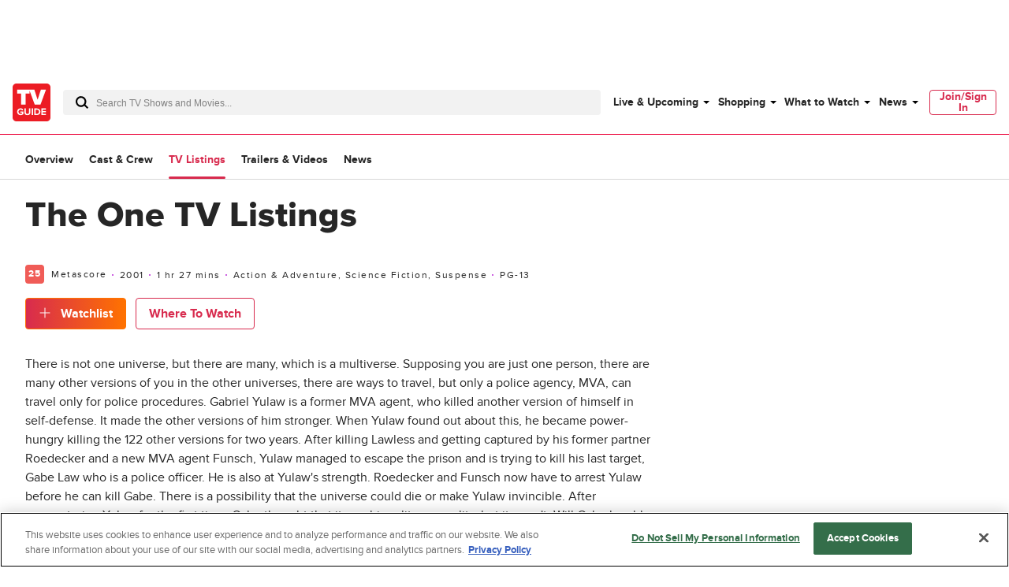

--- FILE ---
content_type: text/plain; charset=utf-8
request_url: https://firestore.googleapis.com/google.firestore.v1.Firestore/Listen/channel?database=projects%2Fplayer1-uds-prod%2Fdatabases%2F(default)&VER=8&RID=7860&CVER=22&X-HTTP-Session-Id=gsessionid&%24httpHeaders=X-Goog-Api-Client%3Agl-js%2F%20fire%2F8.0.2%0D%0AContent-Type%3Atext%2Fplain%0D%0A&zx=e04ak3qiqqkc&t=1
body_size: -133
content:
51
[[0,["c","2vJ-SJMn_rJOMlb1won2cg","",8,12,30000]]]


--- FILE ---
content_type: text/plain; charset=utf-8
request_url: https://firestore.googleapis.com/google.firestore.v1.Firestore/Listen/channel?database=projects%2Fplayer1-uds-prod%2Fdatabases%2F(default)&gsessionid=TzZPh66LASl_hdhG1XcR-j4qhdCv76zAHV8G2_d_d-U&VER=8&RID=rpc&SID=2vJ-SJMn_rJOMlb1won2cg&CI=1&AID=0&TYPE=xmlhttp&zx=52wyd2h6pzm3&t=1
body_size: -30
content:
710
[[1,[{
  "targetChange": {
    "targetChangeType": "ADD",
    "targetIds": [
      2
    ]
  }
}
]],[2,[{
  "documentDelete": {
    "document": "projects/player1-uds-prod/databases/(default)/documents/a_users/0737c57e-db37-4842-b04d-8a5c0691aa36/site/tvg/edition/us/a_service_providers/service_provider",
    "readTime": "2026-01-20T13:22:20.905637Z",
    "removedTargetIds": [
      2
    ]
  }
}
]],[3,[{
  "targetChange": {
    "targetChangeType": "CURRENT",
    "targetIds": [
      2
    ],
    "resumeToken": "CgkIpZmhlJuakgM=",
    "readTime": "2026-01-20T13:22:20.905637Z"
  }
}
]],[4,[{
  "targetChange": {
    "resumeToken": "CgkIpZmhlJuakgM=",
    "readTime": "2026-01-20T13:22:20.905637Z"
  }
}
]]]